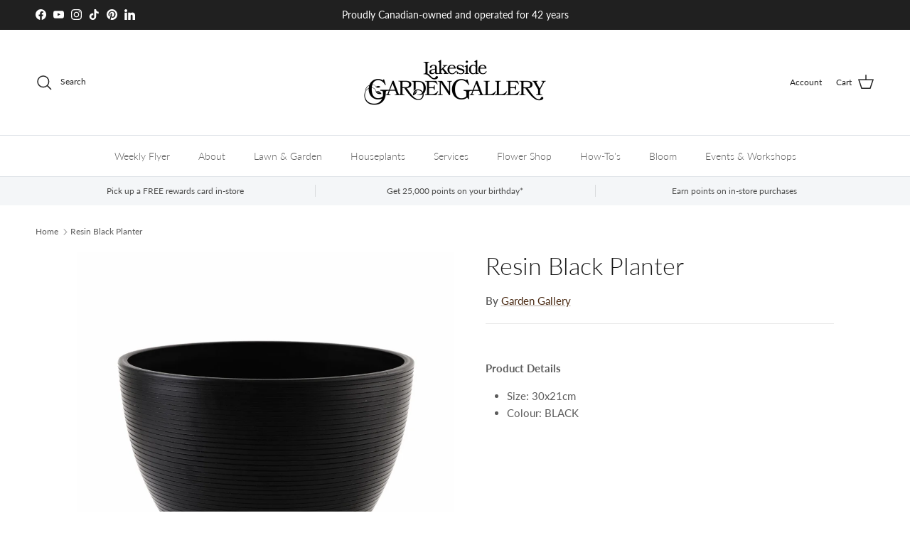

--- FILE ---
content_type: application/javascript
request_url: https://static.2-b.io/se/2022/09/loader.61f6e8.js?shop=lakeside-gg.myshopify.com
body_size: 19484
content:
/******/ (function(modules) { // webpackBootstrap
/******/ 	// The module cache
/******/ 	var installedModules = {};
/******/
/******/ 	// The require function
/******/ 	function __webpack_require__(moduleId) {
/******/
/******/ 		// Check if module is in cache
/******/ 		if(installedModules[moduleId]) {
/******/ 			return installedModules[moduleId].exports;
/******/ 		}
/******/ 		// Create a new module (and put it into the cache)
/******/ 		var module = installedModules[moduleId] = {
/******/ 			i: moduleId,
/******/ 			l: false,
/******/ 			exports: {}
/******/ 		};
/******/
/******/ 		// Execute the module function
/******/ 		modules[moduleId].call(module.exports, module, module.exports, __webpack_require__);
/******/
/******/ 		// Flag the module as loaded
/******/ 		module.l = true;
/******/
/******/ 		// Return the exports of the module
/******/ 		return module.exports;
/******/ 	}
/******/
/******/
/******/ 	// expose the modules object (__webpack_modules__)
/******/ 	__webpack_require__.m = modules;
/******/
/******/ 	// expose the module cache
/******/ 	__webpack_require__.c = installedModules;
/******/
/******/ 	// define getter function for harmony exports
/******/ 	__webpack_require__.d = function(exports, name, getter) {
/******/ 		if(!__webpack_require__.o(exports, name)) {
/******/ 			Object.defineProperty(exports, name, { enumerable: true, get: getter });
/******/ 		}
/******/ 	};
/******/
/******/ 	// define __esModule on exports
/******/ 	__webpack_require__.r = function(exports) {
/******/ 		if(typeof Symbol !== 'undefined' && Symbol.toStringTag) {
/******/ 			Object.defineProperty(exports, Symbol.toStringTag, { value: 'Module' });
/******/ 		}
/******/ 		Object.defineProperty(exports, '__esModule', { value: true });
/******/ 	};
/******/
/******/ 	// create a fake namespace object
/******/ 	// mode & 1: value is a module id, require it
/******/ 	// mode & 2: merge all properties of value into the ns
/******/ 	// mode & 4: return value when already ns object
/******/ 	// mode & 8|1: behave like require
/******/ 	__webpack_require__.t = function(value, mode) {
/******/ 		if(mode & 1) value = __webpack_require__(value);
/******/ 		if(mode & 8) return value;
/******/ 		if((mode & 4) && typeof value === 'object' && value && value.__esModule) return value;
/******/ 		var ns = Object.create(null);
/******/ 		__webpack_require__.r(ns);
/******/ 		Object.defineProperty(ns, 'default', { enumerable: true, value: value });
/******/ 		if(mode & 2 && typeof value != 'string') for(var key in value) __webpack_require__.d(ns, key, function(key) { return value[key]; }.bind(null, key));
/******/ 		return ns;
/******/ 	};
/******/
/******/ 	// getDefaultExport function for compatibility with non-harmony modules
/******/ 	__webpack_require__.n = function(module) {
/******/ 		var getter = module && module.__esModule ?
/******/ 			function getDefault() { return module['default']; } :
/******/ 			function getModuleExports() { return module; };
/******/ 		__webpack_require__.d(getter, 'a', getter);
/******/ 		return getter;
/******/ 	};
/******/
/******/ 	// Object.prototype.hasOwnProperty.call
/******/ 	__webpack_require__.o = function(object, property) { return Object.prototype.hasOwnProperty.call(object, property); };
/******/
/******/ 	// __webpack_public_path__
/******/ 	__webpack_require__.p = "https://static.2-b.io/se/2022/09/";
/******/
/******/
/******/ 	// Load entry module and return exports
/******/ 	return __webpack_require__(__webpack_require__.s = 0);
/******/ })
/************************************************************************/
/******/ ({

/***/ "./node_modules/@babel/runtime/helpers/asyncToGenerator.js":
/*!*****************************************************************!*\
  !*** ./node_modules/@babel/runtime/helpers/asyncToGenerator.js ***!
  \*****************************************************************/
/*! no static exports found */
/***/ (function(module, exports) {

eval("function asyncGeneratorStep(gen, resolve, reject, _next, _throw, key, arg) {\n  try {\n    var info = gen[key](arg);\n    var value = info.value;\n  } catch (error) {\n    reject(error);\n    return;\n  }\n\n  if (info.done) {\n    resolve(value);\n  } else {\n    Promise.resolve(value).then(_next, _throw);\n  }\n}\n\nfunction _asyncToGenerator(fn) {\n  return function () {\n    var self = this,\n        args = arguments;\n    return new Promise(function (resolve, reject) {\n      var gen = fn.apply(self, args);\n\n      function _next(value) {\n        asyncGeneratorStep(gen, resolve, reject, _next, _throw, \"next\", value);\n      }\n\n      function _throw(err) {\n        asyncGeneratorStep(gen, resolve, reject, _next, _throw, \"throw\", err);\n      }\n\n      _next(undefined);\n    });\n  };\n}\n\nmodule.exports = _asyncToGenerator;\n\n//# sourceURL=webpack:///./node_modules/@babel/runtime/helpers/asyncToGenerator.js?");

/***/ }),

/***/ "./node_modules/@babel/runtime/regenerator/index.js":
/*!**********************************************************!*\
  !*** ./node_modules/@babel/runtime/regenerator/index.js ***!
  \**********************************************************/
/*! no static exports found */
/***/ (function(module, exports, __webpack_require__) {

eval("module.exports = __webpack_require__(/*! regenerator-runtime */ \"./node_modules/regenerator-runtime/runtime.js\");\n\n\n//# sourceURL=webpack:///./node_modules/@babel/runtime/regenerator/index.js?");

/***/ }),

/***/ "./node_modules/decode-uri-component/index.js":
/*!****************************************************!*\
  !*** ./node_modules/decode-uri-component/index.js ***!
  \****************************************************/
/*! no static exports found */
/***/ (function(module, exports, __webpack_require__) {

"use strict";
eval("\nvar token = '%[a-f0-9]{2}';\nvar singleMatcher = new RegExp(token, 'gi');\nvar multiMatcher = new RegExp('(' + token + ')+', 'gi');\n\nfunction decodeComponents(components, split) {\n\ttry {\n\t\t// Try to decode the entire string first\n\t\treturn decodeURIComponent(components.join(''));\n\t} catch (err) {\n\t\t// Do nothing\n\t}\n\n\tif (components.length === 1) {\n\t\treturn components;\n\t}\n\n\tsplit = split || 1;\n\n\t// Split the array in 2 parts\n\tvar left = components.slice(0, split);\n\tvar right = components.slice(split);\n\n\treturn Array.prototype.concat.call([], decodeComponents(left), decodeComponents(right));\n}\n\nfunction decode(input) {\n\ttry {\n\t\treturn decodeURIComponent(input);\n\t} catch (err) {\n\t\tvar tokens = input.match(singleMatcher);\n\n\t\tfor (var i = 1; i < tokens.length; i++) {\n\t\t\tinput = decodeComponents(tokens, i).join('');\n\n\t\t\ttokens = input.match(singleMatcher);\n\t\t}\n\n\t\treturn input;\n\t}\n}\n\nfunction customDecodeURIComponent(input) {\n\t// Keep track of all the replacements and prefill the map with the `BOM`\n\tvar replaceMap = {\n\t\t'%FE%FF': '\\uFFFD\\uFFFD',\n\t\t'%FF%FE': '\\uFFFD\\uFFFD'\n\t};\n\n\tvar match = multiMatcher.exec(input);\n\twhile (match) {\n\t\ttry {\n\t\t\t// Decode as big chunks as possible\n\t\t\treplaceMap[match[0]] = decodeURIComponent(match[0]);\n\t\t} catch (err) {\n\t\t\tvar result = decode(match[0]);\n\n\t\t\tif (result !== match[0]) {\n\t\t\t\treplaceMap[match[0]] = result;\n\t\t\t}\n\t\t}\n\n\t\tmatch = multiMatcher.exec(input);\n\t}\n\n\t// Add `%C2` at the end of the map to make sure it does not replace the combinator before everything else\n\treplaceMap['%C2'] = '\\uFFFD';\n\n\tvar entries = Object.keys(replaceMap);\n\n\tfor (var i = 0; i < entries.length; i++) {\n\t\t// Replace all decoded components\n\t\tvar key = entries[i];\n\t\tinput = input.replace(new RegExp(key, 'g'), replaceMap[key]);\n\t}\n\n\treturn input;\n}\n\nmodule.exports = function (encodedURI) {\n\tif (typeof encodedURI !== 'string') {\n\t\tthrow new TypeError('Expected `encodedURI` to be of type `string`, got `' + typeof encodedURI + '`');\n\t}\n\n\ttry {\n\t\tencodedURI = encodedURI.replace(/\\+/g, ' ');\n\n\t\t// Try the built in decoder first\n\t\treturn decodeURIComponent(encodedURI);\n\t} catch (err) {\n\t\t// Fallback to a more advanced decoder\n\t\treturn customDecodeURIComponent(encodedURI);\n\t}\n};\n\n\n//# sourceURL=webpack:///./node_modules/decode-uri-component/index.js?");

/***/ }),

/***/ "./node_modules/node-fetch/browser.js":
/*!********************************************!*\
  !*** ./node_modules/node-fetch/browser.js ***!
  \********************************************/
/*! no static exports found */
/***/ (function(module, exports, __webpack_require__) {

"use strict";
eval("\n\n// ref: https://github.com/tc39/proposal-global\nvar getGlobal = function () {\n\t// the only reliable means to get the global object is\n\t// `Function('return this')()`\n\t// However, this causes CSP violations in Chrome apps.\n\tif (typeof self !== 'undefined') { return self; }\n\tif (typeof window !== 'undefined') { return window; }\n\tif (typeof global !== 'undefined') { return global; }\n\tthrow new Error('unable to locate global object');\n}\n\nvar global = getGlobal();\n\nmodule.exports = exports = global.fetch;\n\n// Needed for TypeScript and Webpack.\nexports.default = global.fetch.bind(global);\n\nexports.Headers = global.Headers;\nexports.Request = global.Request;\nexports.Response = global.Response;\n\n//# sourceURL=webpack:///./node_modules/node-fetch/browser.js?");

/***/ }),

/***/ "./node_modules/query-string/index.js":
/*!********************************************!*\
  !*** ./node_modules/query-string/index.js ***!
  \********************************************/
/*! no static exports found */
/***/ (function(module, exports, __webpack_require__) {

"use strict";
eval("\nconst strictUriEncode = __webpack_require__(/*! strict-uri-encode */ \"./node_modules/strict-uri-encode/index.js\");\nconst decodeComponent = __webpack_require__(/*! decode-uri-component */ \"./node_modules/decode-uri-component/index.js\");\nconst splitOnFirst = __webpack_require__(/*! split-on-first */ \"./node_modules/split-on-first/index.js\");\n\nconst isNullOrUndefined = value => value === null || value === undefined;\n\nfunction encoderForArrayFormat(options) {\n\tswitch (options.arrayFormat) {\n\t\tcase 'index':\n\t\t\treturn key => (result, value) => {\n\t\t\t\tconst index = result.length;\n\n\t\t\t\tif (\n\t\t\t\t\tvalue === undefined ||\n\t\t\t\t\t(options.skipNull && value === null) ||\n\t\t\t\t\t(options.skipEmptyString && value === '')\n\t\t\t\t) {\n\t\t\t\t\treturn result;\n\t\t\t\t}\n\n\t\t\t\tif (value === null) {\n\t\t\t\t\treturn [...result, [encode(key, options), '[', index, ']'].join('')];\n\t\t\t\t}\n\n\t\t\t\treturn [\n\t\t\t\t\t...result,\n\t\t\t\t\t[encode(key, options), '[', encode(index, options), ']=', encode(value, options)].join('')\n\t\t\t\t];\n\t\t\t};\n\n\t\tcase 'bracket':\n\t\t\treturn key => (result, value) => {\n\t\t\t\tif (\n\t\t\t\t\tvalue === undefined ||\n\t\t\t\t\t(options.skipNull && value === null) ||\n\t\t\t\t\t(options.skipEmptyString && value === '')\n\t\t\t\t) {\n\t\t\t\t\treturn result;\n\t\t\t\t}\n\n\t\t\t\tif (value === null) {\n\t\t\t\t\treturn [...result, [encode(key, options), '[]'].join('')];\n\t\t\t\t}\n\n\t\t\t\treturn [...result, [encode(key, options), '[]=', encode(value, options)].join('')];\n\t\t\t};\n\n\t\tcase 'comma':\n\t\tcase 'separator':\n\t\t\treturn key => (result, value) => {\n\t\t\t\tif (value === null || value === undefined || value.length === 0) {\n\t\t\t\t\treturn result;\n\t\t\t\t}\n\n\t\t\t\tif (result.length === 0) {\n\t\t\t\t\treturn [[encode(key, options), '=', encode(value, options)].join('')];\n\t\t\t\t}\n\n\t\t\t\treturn [[result, encode(value, options)].join(options.arrayFormatSeparator)];\n\t\t\t};\n\n\t\tdefault:\n\t\t\treturn key => (result, value) => {\n\t\t\t\tif (\n\t\t\t\t\tvalue === undefined ||\n\t\t\t\t\t(options.skipNull && value === null) ||\n\t\t\t\t\t(options.skipEmptyString && value === '')\n\t\t\t\t) {\n\t\t\t\t\treturn result;\n\t\t\t\t}\n\n\t\t\t\tif (value === null) {\n\t\t\t\t\treturn [...result, encode(key, options)];\n\t\t\t\t}\n\n\t\t\t\treturn [...result, [encode(key, options), '=', encode(value, options)].join('')];\n\t\t\t};\n\t}\n}\n\nfunction parserForArrayFormat(options) {\n\tlet result;\n\n\tswitch (options.arrayFormat) {\n\t\tcase 'index':\n\t\t\treturn (key, value, accumulator) => {\n\t\t\t\tresult = /\\[(\\d*)\\]$/.exec(key);\n\n\t\t\t\tkey = key.replace(/\\[\\d*\\]$/, '');\n\n\t\t\t\tif (!result) {\n\t\t\t\t\taccumulator[key] = value;\n\t\t\t\t\treturn;\n\t\t\t\t}\n\n\t\t\t\tif (accumulator[key] === undefined) {\n\t\t\t\t\taccumulator[key] = {};\n\t\t\t\t}\n\n\t\t\t\taccumulator[key][result[1]] = value;\n\t\t\t};\n\n\t\tcase 'bracket':\n\t\t\treturn (key, value, accumulator) => {\n\t\t\t\tresult = /(\\[\\])$/.exec(key);\n\t\t\t\tkey = key.replace(/\\[\\]$/, '');\n\n\t\t\t\tif (!result) {\n\t\t\t\t\taccumulator[key] = value;\n\t\t\t\t\treturn;\n\t\t\t\t}\n\n\t\t\t\tif (accumulator[key] === undefined) {\n\t\t\t\t\taccumulator[key] = [value];\n\t\t\t\t\treturn;\n\t\t\t\t}\n\n\t\t\t\taccumulator[key] = [].concat(accumulator[key], value);\n\t\t\t};\n\n\t\tcase 'comma':\n\t\tcase 'separator':\n\t\t\treturn (key, value, accumulator) => {\n\t\t\t\tconst isArray = typeof value === 'string' && value.split('').indexOf(options.arrayFormatSeparator) > -1;\n\t\t\t\tconst newValue = isArray ? value.split(options.arrayFormatSeparator).map(item => decode(item, options)) : value === null ? value : decode(value, options);\n\t\t\t\taccumulator[key] = newValue;\n\t\t\t};\n\n\t\tdefault:\n\t\t\treturn (key, value, accumulator) => {\n\t\t\t\tif (accumulator[key] === undefined) {\n\t\t\t\t\taccumulator[key] = value;\n\t\t\t\t\treturn;\n\t\t\t\t}\n\n\t\t\t\taccumulator[key] = [].concat(accumulator[key], value);\n\t\t\t};\n\t}\n}\n\nfunction validateArrayFormatSeparator(value) {\n\tif (typeof value !== 'string' || value.length !== 1) {\n\t\tthrow new TypeError('arrayFormatSeparator must be single character string');\n\t}\n}\n\nfunction encode(value, options) {\n\tif (options.encode) {\n\t\treturn options.strict ? strictUriEncode(value) : encodeURIComponent(value);\n\t}\n\n\treturn value;\n}\n\nfunction decode(value, options) {\n\tif (options.decode) {\n\t\treturn decodeComponent(value);\n\t}\n\n\treturn value;\n}\n\nfunction keysSorter(input) {\n\tif (Array.isArray(input)) {\n\t\treturn input.sort();\n\t}\n\n\tif (typeof input === 'object') {\n\t\treturn keysSorter(Object.keys(input))\n\t\t\t.sort((a, b) => Number(a) - Number(b))\n\t\t\t.map(key => input[key]);\n\t}\n\n\treturn input;\n}\n\nfunction removeHash(input) {\n\tconst hashStart = input.indexOf('#');\n\tif (hashStart !== -1) {\n\t\tinput = input.slice(0, hashStart);\n\t}\n\n\treturn input;\n}\n\nfunction getHash(url) {\n\tlet hash = '';\n\tconst hashStart = url.indexOf('#');\n\tif (hashStart !== -1) {\n\t\thash = url.slice(hashStart);\n\t}\n\n\treturn hash;\n}\n\nfunction extract(input) {\n\tinput = removeHash(input);\n\tconst queryStart = input.indexOf('?');\n\tif (queryStart === -1) {\n\t\treturn '';\n\t}\n\n\treturn input.slice(queryStart + 1);\n}\n\nfunction parseValue(value, options) {\n\tif (options.parseNumbers && !Number.isNaN(Number(value)) && (typeof value === 'string' && value.trim() !== '')) {\n\t\tvalue = Number(value);\n\t} else if (options.parseBooleans && value !== null && (value.toLowerCase() === 'true' || value.toLowerCase() === 'false')) {\n\t\tvalue = value.toLowerCase() === 'true';\n\t}\n\n\treturn value;\n}\n\nfunction parse(input, options) {\n\toptions = Object.assign({\n\t\tdecode: true,\n\t\tsort: true,\n\t\tarrayFormat: 'none',\n\t\tarrayFormatSeparator: ',',\n\t\tparseNumbers: false,\n\t\tparseBooleans: false\n\t}, options);\n\n\tvalidateArrayFormatSeparator(options.arrayFormatSeparator);\n\n\tconst formatter = parserForArrayFormat(options);\n\n\t// Create an object with no prototype\n\tconst ret = Object.create(null);\n\n\tif (typeof input !== 'string') {\n\t\treturn ret;\n\t}\n\n\tinput = input.trim().replace(/^[?#&]/, '');\n\n\tif (!input) {\n\t\treturn ret;\n\t}\n\n\tfor (const param of input.split('&')) {\n\t\tlet [key, value] = splitOnFirst(options.decode ? param.replace(/\\+/g, ' ') : param, '=');\n\n\t\t// Missing `=` should be `null`:\n\t\t// http://w3.org/TR/2012/WD-url-20120524/#collect-url-parameters\n\t\tvalue = value === undefined ? null : ['comma', 'separator'].includes(options.arrayFormat) ? value : decode(value, options);\n\t\tformatter(decode(key, options), value, ret);\n\t}\n\n\tfor (const key of Object.keys(ret)) {\n\t\tconst value = ret[key];\n\t\tif (typeof value === 'object' && value !== null) {\n\t\t\tfor (const k of Object.keys(value)) {\n\t\t\t\tvalue[k] = parseValue(value[k], options);\n\t\t\t}\n\t\t} else {\n\t\t\tret[key] = parseValue(value, options);\n\t\t}\n\t}\n\n\tif (options.sort === false) {\n\t\treturn ret;\n\t}\n\n\treturn (options.sort === true ? Object.keys(ret).sort() : Object.keys(ret).sort(options.sort)).reduce((result, key) => {\n\t\tconst value = ret[key];\n\t\tif (Boolean(value) && typeof value === 'object' && !Array.isArray(value)) {\n\t\t\t// Sort object keys, not values\n\t\t\tresult[key] = keysSorter(value);\n\t\t} else {\n\t\t\tresult[key] = value;\n\t\t}\n\n\t\treturn result;\n\t}, Object.create(null));\n}\n\nexports.extract = extract;\nexports.parse = parse;\n\nexports.stringify = (object, options) => {\n\tif (!object) {\n\t\treturn '';\n\t}\n\n\toptions = Object.assign({\n\t\tencode: true,\n\t\tstrict: true,\n\t\tarrayFormat: 'none',\n\t\tarrayFormatSeparator: ','\n\t}, options);\n\n\tvalidateArrayFormatSeparator(options.arrayFormatSeparator);\n\n\tconst shouldFilter = key => (\n\t\t(options.skipNull && isNullOrUndefined(object[key])) ||\n\t\t(options.skipEmptyString && object[key] === '')\n\t);\n\n\tconst formatter = encoderForArrayFormat(options);\n\n\tconst objectCopy = {};\n\n\tfor (const key of Object.keys(object)) {\n\t\tif (!shouldFilter(key)) {\n\t\t\tobjectCopy[key] = object[key];\n\t\t}\n\t}\n\n\tconst keys = Object.keys(objectCopy);\n\n\tif (options.sort !== false) {\n\t\tkeys.sort(options.sort);\n\t}\n\n\treturn keys.map(key => {\n\t\tconst value = object[key];\n\n\t\tif (value === undefined) {\n\t\t\treturn '';\n\t\t}\n\n\t\tif (value === null) {\n\t\t\treturn encode(key, options);\n\t\t}\n\n\t\tif (Array.isArray(value)) {\n\t\t\treturn value\n\t\t\t\t.reduce(formatter(key), [])\n\t\t\t\t.join('&');\n\t\t}\n\n\t\treturn encode(key, options) + '=' + encode(value, options);\n\t}).filter(x => x.length > 0).join('&');\n};\n\nexports.parseUrl = (input, options) => {\n\toptions = Object.assign({\n\t\tdecode: true\n\t}, options);\n\n\tconst [url, hash] = splitOnFirst(input, '#');\n\n\treturn Object.assign(\n\t\t{\n\t\t\turl: url.split('?')[0] || '',\n\t\t\tquery: parse(extract(input), options)\n\t\t},\n\t\toptions && options.parseFragmentIdentifier && hash ? {fragmentIdentifier: decode(hash, options)} : {}\n\t);\n};\n\nexports.stringifyUrl = (input, options) => {\n\toptions = Object.assign({\n\t\tencode: true,\n\t\tstrict: true\n\t}, options);\n\n\tconst url = removeHash(input.url).split('?')[0] || '';\n\tconst queryFromUrl = exports.extract(input.url);\n\tconst parsedQueryFromUrl = exports.parse(queryFromUrl, {sort: false});\n\n\tconst query = Object.assign(parsedQueryFromUrl, input.query);\n\tlet queryString = exports.stringify(query, options);\n\tif (queryString) {\n\t\tqueryString = `?${queryString}`;\n\t}\n\n\tlet hash = getHash(input.url);\n\tif (input.fragmentIdentifier) {\n\t\thash = `#${encode(input.fragmentIdentifier, options)}`;\n\t}\n\n\treturn `${url}${queryString}${hash}`;\n};\n\n\n//# sourceURL=webpack:///./node_modules/query-string/index.js?");

/***/ }),

/***/ "./node_modules/querystringify/index.js":
/*!**********************************************!*\
  !*** ./node_modules/querystringify/index.js ***!
  \**********************************************/
/*! no static exports found */
/***/ (function(module, exports, __webpack_require__) {

"use strict";
eval("\n\nvar has = Object.prototype.hasOwnProperty\n  , undef;\n\n/**\n * Decode a URI encoded string.\n *\n * @param {String} input The URI encoded string.\n * @returns {String|Null} The decoded string.\n * @api private\n */\nfunction decode(input) {\n  try {\n    return decodeURIComponent(input.replace(/\\+/g, ' '));\n  } catch (e) {\n    return null;\n  }\n}\n\n/**\n * Attempts to encode a given input.\n *\n * @param {String} input The string that needs to be encoded.\n * @returns {String|Null} The encoded string.\n * @api private\n */\nfunction encode(input) {\n  try {\n    return encodeURIComponent(input);\n  } catch (e) {\n    return null;\n  }\n}\n\n/**\n * Simple query string parser.\n *\n * @param {String} query The query string that needs to be parsed.\n * @returns {Object}\n * @api public\n */\nfunction querystring(query) {\n  var parser = /([^=?#&]+)=?([^&]*)/g\n    , result = {}\n    , part;\n\n  while (part = parser.exec(query)) {\n    var key = decode(part[1])\n      , value = decode(part[2]);\n\n    //\n    // Prevent overriding of existing properties. This ensures that build-in\n    // methods like `toString` or __proto__ are not overriden by malicious\n    // querystrings.\n    //\n    // In the case if failed decoding, we want to omit the key/value pairs\n    // from the result.\n    //\n    if (key === null || value === null || key in result) continue;\n    result[key] = value;\n  }\n\n  return result;\n}\n\n/**\n * Transform a query string to an object.\n *\n * @param {Object} obj Object that should be transformed.\n * @param {String} prefix Optional prefix.\n * @returns {String}\n * @api public\n */\nfunction querystringify(obj, prefix) {\n  prefix = prefix || '';\n\n  var pairs = []\n    , value\n    , key;\n\n  //\n  // Optionally prefix with a '?' if needed\n  //\n  if ('string' !== typeof prefix) prefix = '?';\n\n  for (key in obj) {\n    if (has.call(obj, key)) {\n      value = obj[key];\n\n      //\n      // Edge cases where we actually want to encode the value to an empty\n      // string instead of the stringified value.\n      //\n      if (!value && (value === null || value === undef || isNaN(value))) {\n        value = '';\n      }\n\n      key = encode(key);\n      value = encode(value);\n\n      //\n      // If we failed to encode the strings, we should bail out as we don't\n      // want to add invalid strings to the query.\n      //\n      if (key === null || value === null) continue;\n      pairs.push(key +'='+ value);\n    }\n  }\n\n  return pairs.length ? prefix + pairs.join('&') : '';\n}\n\n//\n// Expose the module.\n//\nexports.stringify = querystringify;\nexports.parse = querystring;\n\n\n//# sourceURL=webpack:///./node_modules/querystringify/index.js?");

/***/ }),

/***/ "./node_modules/regenerator-runtime/runtime.js":
/*!*****************************************************!*\
  !*** ./node_modules/regenerator-runtime/runtime.js ***!
  \*****************************************************/
/*! no static exports found */
/***/ (function(module, exports, __webpack_require__) {

eval("/**\n * Copyright (c) 2014-present, Facebook, Inc.\n *\n * This source code is licensed under the MIT license found in the\n * LICENSE file in the root directory of this source tree.\n */\n\nvar runtime = (function (exports) {\n  \"use strict\";\n\n  var Op = Object.prototype;\n  var hasOwn = Op.hasOwnProperty;\n  var undefined; // More compressible than void 0.\n  var $Symbol = typeof Symbol === \"function\" ? Symbol : {};\n  var iteratorSymbol = $Symbol.iterator || \"@@iterator\";\n  var asyncIteratorSymbol = $Symbol.asyncIterator || \"@@asyncIterator\";\n  var toStringTagSymbol = $Symbol.toStringTag || \"@@toStringTag\";\n\n  function define(obj, key, value) {\n    Object.defineProperty(obj, key, {\n      value: value,\n      enumerable: true,\n      configurable: true,\n      writable: true\n    });\n    return obj[key];\n  }\n  try {\n    // IE 8 has a broken Object.defineProperty that only works on DOM objects.\n    define({}, \"\");\n  } catch (err) {\n    define = function(obj, key, value) {\n      return obj[key] = value;\n    };\n  }\n\n  function wrap(innerFn, outerFn, self, tryLocsList) {\n    // If outerFn provided and outerFn.prototype is a Generator, then outerFn.prototype instanceof Generator.\n    var protoGenerator = outerFn && outerFn.prototype instanceof Generator ? outerFn : Generator;\n    var generator = Object.create(protoGenerator.prototype);\n    var context = new Context(tryLocsList || []);\n\n    // The ._invoke method unifies the implementations of the .next,\n    // .throw, and .return methods.\n    generator._invoke = makeInvokeMethod(innerFn, self, context);\n\n    return generator;\n  }\n  exports.wrap = wrap;\n\n  // Try/catch helper to minimize deoptimizations. Returns a completion\n  // record like context.tryEntries[i].completion. This interface could\n  // have been (and was previously) designed to take a closure to be\n  // invoked without arguments, but in all the cases we care about we\n  // already have an existing method we want to call, so there's no need\n  // to create a new function object. We can even get away with assuming\n  // the method takes exactly one argument, since that happens to be true\n  // in every case, so we don't have to touch the arguments object. The\n  // only additional allocation required is the completion record, which\n  // has a stable shape and so hopefully should be cheap to allocate.\n  function tryCatch(fn, obj, arg) {\n    try {\n      return { type: \"normal\", arg: fn.call(obj, arg) };\n    } catch (err) {\n      return { type: \"throw\", arg: err };\n    }\n  }\n\n  var GenStateSuspendedStart = \"suspendedStart\";\n  var GenStateSuspendedYield = \"suspendedYield\";\n  var GenStateExecuting = \"executing\";\n  var GenStateCompleted = \"completed\";\n\n  // Returning this object from the innerFn has the same effect as\n  // breaking out of the dispatch switch statement.\n  var ContinueSentinel = {};\n\n  // Dummy constructor functions that we use as the .constructor and\n  // .constructor.prototype properties for functions that return Generator\n  // objects. For full spec compliance, you may wish to configure your\n  // minifier not to mangle the names of these two functions.\n  function Generator() {}\n  function GeneratorFunction() {}\n  function GeneratorFunctionPrototype() {}\n\n  // This is a polyfill for %IteratorPrototype% for environments that\n  // don't natively support it.\n  var IteratorPrototype = {};\n  IteratorPrototype[iteratorSymbol] = function () {\n    return this;\n  };\n\n  var getProto = Object.getPrototypeOf;\n  var NativeIteratorPrototype = getProto && getProto(getProto(values([])));\n  if (NativeIteratorPrototype &&\n      NativeIteratorPrototype !== Op &&\n      hasOwn.call(NativeIteratorPrototype, iteratorSymbol)) {\n    // This environment has a native %IteratorPrototype%; use it instead\n    // of the polyfill.\n    IteratorPrototype = NativeIteratorPrototype;\n  }\n\n  var Gp = GeneratorFunctionPrototype.prototype =\n    Generator.prototype = Object.create(IteratorPrototype);\n  GeneratorFunction.prototype = Gp.constructor = GeneratorFunctionPrototype;\n  GeneratorFunctionPrototype.constructor = GeneratorFunction;\n  GeneratorFunction.displayName = define(\n    GeneratorFunctionPrototype,\n    toStringTagSymbol,\n    \"GeneratorFunction\"\n  );\n\n  // Helper for defining the .next, .throw, and .return methods of the\n  // Iterator interface in terms of a single ._invoke method.\n  function defineIteratorMethods(prototype) {\n    [\"next\", \"throw\", \"return\"].forEach(function(method) {\n      define(prototype, method, function(arg) {\n        return this._invoke(method, arg);\n      });\n    });\n  }\n\n  exports.isGeneratorFunction = function(genFun) {\n    var ctor = typeof genFun === \"function\" && genFun.constructor;\n    return ctor\n      ? ctor === GeneratorFunction ||\n        // For the native GeneratorFunction constructor, the best we can\n        // do is to check its .name property.\n        (ctor.displayName || ctor.name) === \"GeneratorFunction\"\n      : false;\n  };\n\n  exports.mark = function(genFun) {\n    if (Object.setPrototypeOf) {\n      Object.setPrototypeOf(genFun, GeneratorFunctionPrototype);\n    } else {\n      genFun.__proto__ = GeneratorFunctionPrototype;\n      define(genFun, toStringTagSymbol, \"GeneratorFunction\");\n    }\n    genFun.prototype = Object.create(Gp);\n    return genFun;\n  };\n\n  // Within the body of any async function, `await x` is transformed to\n  // `yield regeneratorRuntime.awrap(x)`, so that the runtime can test\n  // `hasOwn.call(value, \"__await\")` to determine if the yielded value is\n  // meant to be awaited.\n  exports.awrap = function(arg) {\n    return { __await: arg };\n  };\n\n  function AsyncIterator(generator, PromiseImpl) {\n    function invoke(method, arg, resolve, reject) {\n      var record = tryCatch(generator[method], generator, arg);\n      if (record.type === \"throw\") {\n        reject(record.arg);\n      } else {\n        var result = record.arg;\n        var value = result.value;\n        if (value &&\n            typeof value === \"object\" &&\n            hasOwn.call(value, \"__await\")) {\n          return PromiseImpl.resolve(value.__await).then(function(value) {\n            invoke(\"next\", value, resolve, reject);\n          }, function(err) {\n            invoke(\"throw\", err, resolve, reject);\n          });\n        }\n\n        return PromiseImpl.resolve(value).then(function(unwrapped) {\n          // When a yielded Promise is resolved, its final value becomes\n          // the .value of the Promise<{value,done}> result for the\n          // current iteration.\n          result.value = unwrapped;\n          resolve(result);\n        }, function(error) {\n          // If a rejected Promise was yielded, throw the rejection back\n          // into the async generator function so it can be handled there.\n          return invoke(\"throw\", error, resolve, reject);\n        });\n      }\n    }\n\n    var previousPromise;\n\n    function enqueue(method, arg) {\n      function callInvokeWithMethodAndArg() {\n        return new PromiseImpl(function(resolve, reject) {\n          invoke(method, arg, resolve, reject);\n        });\n      }\n\n      return previousPromise =\n        // If enqueue has been called before, then we want to wait until\n        // all previous Promises have been resolved before calling invoke,\n        // so that results are always delivered in the correct order. If\n        // enqueue has not been called before, then it is important to\n        // call invoke immediately, without waiting on a callback to fire,\n        // so that the async generator function has the opportunity to do\n        // any necessary setup in a predictable way. This predictability\n        // is why the Promise constructor synchronously invokes its\n        // executor callback, and why async functions synchronously\n        // execute code before the first await. Since we implement simple\n        // async functions in terms of async generators, it is especially\n        // important to get this right, even though it requires care.\n        previousPromise ? previousPromise.then(\n          callInvokeWithMethodAndArg,\n          // Avoid propagating failures to Promises returned by later\n          // invocations of the iterator.\n          callInvokeWithMethodAndArg\n        ) : callInvokeWithMethodAndArg();\n    }\n\n    // Define the unified helper method that is used to implement .next,\n    // .throw, and .return (see defineIteratorMethods).\n    this._invoke = enqueue;\n  }\n\n  defineIteratorMethods(AsyncIterator.prototype);\n  AsyncIterator.prototype[asyncIteratorSymbol] = function () {\n    return this;\n  };\n  exports.AsyncIterator = AsyncIterator;\n\n  // Note that simple async functions are implemented on top of\n  // AsyncIterator objects; they just return a Promise for the value of\n  // the final result produced by the iterator.\n  exports.async = function(innerFn, outerFn, self, tryLocsList, PromiseImpl) {\n    if (PromiseImpl === void 0) PromiseImpl = Promise;\n\n    var iter = new AsyncIterator(\n      wrap(innerFn, outerFn, self, tryLocsList),\n      PromiseImpl\n    );\n\n    return exports.isGeneratorFunction(outerFn)\n      ? iter // If outerFn is a generator, return the full iterator.\n      : iter.next().then(function(result) {\n          return result.done ? result.value : iter.next();\n        });\n  };\n\n  function makeInvokeMethod(innerFn, self, context) {\n    var state = GenStateSuspendedStart;\n\n    return function invoke(method, arg) {\n      if (state === GenStateExecuting) {\n        throw new Error(\"Generator is already running\");\n      }\n\n      if (state === GenStateCompleted) {\n        if (method === \"throw\") {\n          throw arg;\n        }\n\n        // Be forgiving, per 25.3.3.3.3 of the spec:\n        // https://people.mozilla.org/~jorendorff/es6-draft.html#sec-generatorresume\n        return doneResult();\n      }\n\n      context.method = method;\n      context.arg = arg;\n\n      while (true) {\n        var delegate = context.delegate;\n        if (delegate) {\n          var delegateResult = maybeInvokeDelegate(delegate, context);\n          if (delegateResult) {\n            if (delegateResult === ContinueSentinel) continue;\n            return delegateResult;\n          }\n        }\n\n        if (context.method === \"next\") {\n          // Setting context._sent for legacy support of Babel's\n          // function.sent implementation.\n          context.sent = context._sent = context.arg;\n\n        } else if (context.method === \"throw\") {\n          if (state === GenStateSuspendedStart) {\n            state = GenStateCompleted;\n            throw context.arg;\n          }\n\n          context.dispatchException(context.arg);\n\n        } else if (context.method === \"return\") {\n          context.abrupt(\"return\", context.arg);\n        }\n\n        state = GenStateExecuting;\n\n        var record = tryCatch(innerFn, self, context);\n        if (record.type === \"normal\") {\n          // If an exception is thrown from innerFn, we leave state ===\n          // GenStateExecuting and loop back for another invocation.\n          state = context.done\n            ? GenStateCompleted\n            : GenStateSuspendedYield;\n\n          if (record.arg === ContinueSentinel) {\n            continue;\n          }\n\n          return {\n            value: record.arg,\n            done: context.done\n          };\n\n        } else if (record.type === \"throw\") {\n          state = GenStateCompleted;\n          // Dispatch the exception by looping back around to the\n          // context.dispatchException(context.arg) call above.\n          context.method = \"throw\";\n          context.arg = record.arg;\n        }\n      }\n    };\n  }\n\n  // Call delegate.iterator[context.method](context.arg) and handle the\n  // result, either by returning a { value, done } result from the\n  // delegate iterator, or by modifying context.method and context.arg,\n  // setting context.delegate to null, and returning the ContinueSentinel.\n  function maybeInvokeDelegate(delegate, context) {\n    var method = delegate.iterator[context.method];\n    if (method === undefined) {\n      // A .throw or .return when the delegate iterator has no .throw\n      // method always terminates the yield* loop.\n      context.delegate = null;\n\n      if (context.method === \"throw\") {\n        // Note: [\"return\"] must be used for ES3 parsing compatibility.\n        if (delegate.iterator[\"return\"]) {\n          // If the delegate iterator has a return method, give it a\n          // chance to clean up.\n          context.method = \"return\";\n          context.arg = undefined;\n          maybeInvokeDelegate(delegate, context);\n\n          if (context.method === \"throw\") {\n            // If maybeInvokeDelegate(context) changed context.method from\n            // \"return\" to \"throw\", let that override the TypeError below.\n            return ContinueSentinel;\n          }\n        }\n\n        context.method = \"throw\";\n        context.arg = new TypeError(\n          \"The iterator does not provide a 'throw' method\");\n      }\n\n      return ContinueSentinel;\n    }\n\n    var record = tryCatch(method, delegate.iterator, context.arg);\n\n    if (record.type === \"throw\") {\n      context.method = \"throw\";\n      context.arg = record.arg;\n      context.delegate = null;\n      return ContinueSentinel;\n    }\n\n    var info = record.arg;\n\n    if (! info) {\n      context.method = \"throw\";\n      context.arg = new TypeError(\"iterator result is not an object\");\n      context.delegate = null;\n      return ContinueSentinel;\n    }\n\n    if (info.done) {\n      // Assign the result of the finished delegate to the temporary\n      // variable specified by delegate.resultName (see delegateYield).\n      context[delegate.resultName] = info.value;\n\n      // Resume execution at the desired location (see delegateYield).\n      context.next = delegate.nextLoc;\n\n      // If context.method was \"throw\" but the delegate handled the\n      // exception, let the outer generator proceed normally. If\n      // context.method was \"next\", forget context.arg since it has been\n      // \"consumed\" by the delegate iterator. If context.method was\n      // \"return\", allow the original .return call to continue in the\n      // outer generator.\n      if (context.method !== \"return\") {\n        context.method = \"next\";\n        context.arg = undefined;\n      }\n\n    } else {\n      // Re-yield the result returned by the delegate method.\n      return info;\n    }\n\n    // The delegate iterator is finished, so forget it and continue with\n    // the outer generator.\n    context.delegate = null;\n    return ContinueSentinel;\n  }\n\n  // Define Generator.prototype.{next,throw,return} in terms of the\n  // unified ._invoke helper method.\n  defineIteratorMethods(Gp);\n\n  define(Gp, toStringTagSymbol, \"Generator\");\n\n  // A Generator should always return itself as the iterator object when the\n  // @@iterator function is called on it. Some browsers' implementations of the\n  // iterator prototype chain incorrectly implement this, causing the Generator\n  // object to not be returned from this call. This ensures that doesn't happen.\n  // See https://github.com/facebook/regenerator/issues/274 for more details.\n  Gp[iteratorSymbol] = function() {\n    return this;\n  };\n\n  Gp.toString = function() {\n    return \"[object Generator]\";\n  };\n\n  function pushTryEntry(locs) {\n    var entry = { tryLoc: locs[0] };\n\n    if (1 in locs) {\n      entry.catchLoc = locs[1];\n    }\n\n    if (2 in locs) {\n      entry.finallyLoc = locs[2];\n      entry.afterLoc = locs[3];\n    }\n\n    this.tryEntries.push(entry);\n  }\n\n  function resetTryEntry(entry) {\n    var record = entry.completion || {};\n    record.type = \"normal\";\n    delete record.arg;\n    entry.completion = record;\n  }\n\n  function Context(tryLocsList) {\n    // The root entry object (effectively a try statement without a catch\n    // or a finally block) gives us a place to store values thrown from\n    // locations where there is no enclosing try statement.\n    this.tryEntries = [{ tryLoc: \"root\" }];\n    tryLocsList.forEach(pushTryEntry, this);\n    this.reset(true);\n  }\n\n  exports.keys = function(object) {\n    var keys = [];\n    for (var key in object) {\n      keys.push(key);\n    }\n    keys.reverse();\n\n    // Rather than returning an object with a next method, we keep\n    // things simple and return the next function itself.\n    return function next() {\n      while (keys.length) {\n        var key = keys.pop();\n        if (key in object) {\n          next.value = key;\n          next.done = false;\n          return next;\n        }\n      }\n\n      // To avoid creating an additional object, we just hang the .value\n      // and .done properties off the next function object itself. This\n      // also ensures that the minifier will not anonymize the function.\n      next.done = true;\n      return next;\n    };\n  };\n\n  function values(iterable) {\n    if (iterable) {\n      var iteratorMethod = iterable[iteratorSymbol];\n      if (iteratorMethod) {\n        return iteratorMethod.call(iterable);\n      }\n\n      if (typeof iterable.next === \"function\") {\n        return iterable;\n      }\n\n      if (!isNaN(iterable.length)) {\n        var i = -1, next = function next() {\n          while (++i < iterable.length) {\n            if (hasOwn.call(iterable, i)) {\n              next.value = iterable[i];\n              next.done = false;\n              return next;\n            }\n          }\n\n          next.value = undefined;\n          next.done = true;\n\n          return next;\n        };\n\n        return next.next = next;\n      }\n    }\n\n    // Return an iterator with no values.\n    return { next: doneResult };\n  }\n  exports.values = values;\n\n  function doneResult() {\n    return { value: undefined, done: true };\n  }\n\n  Context.prototype = {\n    constructor: Context,\n\n    reset: function(skipTempReset) {\n      this.prev = 0;\n      this.next = 0;\n      // Resetting context._sent for legacy support of Babel's\n      // function.sent implementation.\n      this.sent = this._sent = undefined;\n      this.done = false;\n      this.delegate = null;\n\n      this.method = \"next\";\n      this.arg = undefined;\n\n      this.tryEntries.forEach(resetTryEntry);\n\n      if (!skipTempReset) {\n        for (var name in this) {\n          // Not sure about the optimal order of these conditions:\n          if (name.charAt(0) === \"t\" &&\n              hasOwn.call(this, name) &&\n              !isNaN(+name.slice(1))) {\n            this[name] = undefined;\n          }\n        }\n      }\n    },\n\n    stop: function() {\n      this.done = true;\n\n      var rootEntry = this.tryEntries[0];\n      var rootRecord = rootEntry.completion;\n      if (rootRecord.type === \"throw\") {\n        throw rootRecord.arg;\n      }\n\n      return this.rval;\n    },\n\n    dispatchException: function(exception) {\n      if (this.done) {\n        throw exception;\n      }\n\n      var context = this;\n      function handle(loc, caught) {\n        record.type = \"throw\";\n        record.arg = exception;\n        context.next = loc;\n\n        if (caught) {\n          // If the dispatched exception was caught by a catch block,\n          // then let that catch block handle the exception normally.\n          context.method = \"next\";\n          context.arg = undefined;\n        }\n\n        return !! caught;\n      }\n\n      for (var i = this.tryEntries.length - 1; i >= 0; --i) {\n        var entry = this.tryEntries[i];\n        var record = entry.completion;\n\n        if (entry.tryLoc === \"root\") {\n          // Exception thrown outside of any try block that could handle\n          // it, so set the completion value of the entire function to\n          // throw the exception.\n          return handle(\"end\");\n        }\n\n        if (entry.tryLoc <= this.prev) {\n          var hasCatch = hasOwn.call(entry, \"catchLoc\");\n          var hasFinally = hasOwn.call(entry, \"finallyLoc\");\n\n          if (hasCatch && hasFinally) {\n            if (this.prev < entry.catchLoc) {\n              return handle(entry.catchLoc, true);\n            } else if (this.prev < entry.finallyLoc) {\n              return handle(entry.finallyLoc);\n            }\n\n          } else if (hasCatch) {\n            if (this.prev < entry.catchLoc) {\n              return handle(entry.catchLoc, true);\n            }\n\n          } else if (hasFinally) {\n            if (this.prev < entry.finallyLoc) {\n              return handle(entry.finallyLoc);\n            }\n\n          } else {\n            throw new Error(\"try statement without catch or finally\");\n          }\n        }\n      }\n    },\n\n    abrupt: function(type, arg) {\n      for (var i = this.tryEntries.length - 1; i >= 0; --i) {\n        var entry = this.tryEntries[i];\n        if (entry.tryLoc <= this.prev &&\n            hasOwn.call(entry, \"finallyLoc\") &&\n            this.prev < entry.finallyLoc) {\n          var finallyEntry = entry;\n          break;\n        }\n      }\n\n      if (finallyEntry &&\n          (type === \"break\" ||\n           type === \"continue\") &&\n          finallyEntry.tryLoc <= arg &&\n          arg <= finallyEntry.finallyLoc) {\n        // Ignore the finally entry if control is not jumping to a\n        // location outside the try/catch block.\n        finallyEntry = null;\n      }\n\n      var record = finallyEntry ? finallyEntry.completion : {};\n      record.type = type;\n      record.arg = arg;\n\n      if (finallyEntry) {\n        this.method = \"next\";\n        this.next = finallyEntry.finallyLoc;\n        return ContinueSentinel;\n      }\n\n      return this.complete(record);\n    },\n\n    complete: function(record, afterLoc) {\n      if (record.type === \"throw\") {\n        throw record.arg;\n      }\n\n      if (record.type === \"break\" ||\n          record.type === \"continue\") {\n        this.next = record.arg;\n      } else if (record.type === \"return\") {\n        this.rval = this.arg = record.arg;\n        this.method = \"return\";\n        this.next = \"end\";\n      } else if (record.type === \"normal\" && afterLoc) {\n        this.next = afterLoc;\n      }\n\n      return ContinueSentinel;\n    },\n\n    finish: function(finallyLoc) {\n      for (var i = this.tryEntries.length - 1; i >= 0; --i) {\n        var entry = this.tryEntries[i];\n        if (entry.finallyLoc === finallyLoc) {\n          this.complete(entry.completion, entry.afterLoc);\n          resetTryEntry(entry);\n          return ContinueSentinel;\n        }\n      }\n    },\n\n    \"catch\": function(tryLoc) {\n      for (var i = this.tryEntries.length - 1; i >= 0; --i) {\n        var entry = this.tryEntries[i];\n        if (entry.tryLoc === tryLoc) {\n          var record = entry.completion;\n          if (record.type === \"throw\") {\n            var thrown = record.arg;\n            resetTryEntry(entry);\n          }\n          return thrown;\n        }\n      }\n\n      // The context.catch method must only be called with a location\n      // argument that corresponds to a known catch block.\n      throw new Error(\"illegal catch attempt\");\n    },\n\n    delegateYield: function(iterable, resultName, nextLoc) {\n      this.delegate = {\n        iterator: values(iterable),\n        resultName: resultName,\n        nextLoc: nextLoc\n      };\n\n      if (this.method === \"next\") {\n        // Deliberately forget the last sent value so that we don't\n        // accidentally pass it on to the delegate.\n        this.arg = undefined;\n      }\n\n      return ContinueSentinel;\n    }\n  };\n\n  // Regardless of whether this script is executing as a CommonJS module\n  // or not, return the runtime object so that we can declare the variable\n  // regeneratorRuntime in the outer scope, which allows this module to be\n  // injected easily by `bin/regenerator --include-runtime script.js`.\n  return exports;\n\n}(\n  // If this script is executing as a CommonJS module, use module.exports\n  // as the regeneratorRuntime namespace. Otherwise create a new empty\n  // object. Either way, the resulting object will be used to initialize\n  // the regeneratorRuntime variable at the top of this file.\n   true ? module.exports : undefined\n));\n\ntry {\n  regeneratorRuntime = runtime;\n} catch (accidentalStrictMode) {\n  // This module should not be running in strict mode, so the above\n  // assignment should always work unless something is misconfigured. Just\n  // in case runtime.js accidentally runs in strict mode, we can escape\n  // strict mode using a global Function call. This could conceivably fail\n  // if a Content Security Policy forbids using Function, but in that case\n  // the proper solution is to fix the accidental strict mode problem. If\n  // you've misconfigured your bundler to force strict mode and applied a\n  // CSP to forbid Function, and you're not willing to fix either of those\n  // problems, please detail your unique predicament in a GitHub issue.\n  Function(\"r\", \"regeneratorRuntime = r\")(runtime);\n}\n\n\n//# sourceURL=webpack:///./node_modules/regenerator-runtime/runtime.js?");

/***/ }),

/***/ "./node_modules/requires-port/index.js":
/*!*********************************************!*\
  !*** ./node_modules/requires-port/index.js ***!
  \*********************************************/
/*! no static exports found */
/***/ (function(module, exports, __webpack_require__) {

"use strict";
eval("\n\n/**\n * Check if we're required to add a port number.\n *\n * @see https://url.spec.whatwg.org/#default-port\n * @param {Number|String} port Port number we need to check\n * @param {String} protocol Protocol we need to check against.\n * @returns {Boolean} Is it a default port for the given protocol\n * @api private\n */\nmodule.exports = function required(port, protocol) {\n  protocol = protocol.split(':')[0];\n  port = +port;\n\n  if (!port) return false;\n\n  switch (protocol) {\n    case 'http':\n    case 'ws':\n    return port !== 80;\n\n    case 'https':\n    case 'wss':\n    return port !== 443;\n\n    case 'ftp':\n    return port !== 21;\n\n    case 'gopher':\n    return port !== 70;\n\n    case 'file':\n    return false;\n  }\n\n  return port !== 0;\n};\n\n\n//# sourceURL=webpack:///./node_modules/requires-port/index.js?");

/***/ }),

/***/ "./node_modules/split-on-first/index.js":
/*!**********************************************!*\
  !*** ./node_modules/split-on-first/index.js ***!
  \**********************************************/
/*! no static exports found */
/***/ (function(module, exports, __webpack_require__) {

"use strict";
eval("\n\nmodule.exports = (string, separator) => {\n\tif (!(typeof string === 'string' && typeof separator === 'string')) {\n\t\tthrow new TypeError('Expected the arguments to be of type `string`');\n\t}\n\n\tif (separator === '') {\n\t\treturn [string];\n\t}\n\n\tconst separatorIndex = string.indexOf(separator);\n\n\tif (separatorIndex === -1) {\n\t\treturn [string];\n\t}\n\n\treturn [\n\t\tstring.slice(0, separatorIndex),\n\t\tstring.slice(separatorIndex + separator.length)\n\t];\n};\n\n\n//# sourceURL=webpack:///./node_modules/split-on-first/index.js?");

/***/ }),

/***/ "./node_modules/strict-uri-encode/index.js":
/*!*************************************************!*\
  !*** ./node_modules/strict-uri-encode/index.js ***!
  \*************************************************/
/*! no static exports found */
/***/ (function(module, exports, __webpack_require__) {

"use strict";
eval("\nmodule.exports = str => encodeURIComponent(str).replace(/[!'()*]/g, x => `%${x.charCodeAt(0).toString(16).toUpperCase()}`);\n\n\n//# sourceURL=webpack:///./node_modules/strict-uri-encode/index.js?");

/***/ }),

/***/ "./node_modules/url-parse/index.js":
/*!*****************************************!*\
  !*** ./node_modules/url-parse/index.js ***!
  \*****************************************/
/*! no static exports found */
/***/ (function(module, exports, __webpack_require__) {

"use strict";
eval("/* WEBPACK VAR INJECTION */(function(global) {\n\nvar required = __webpack_require__(/*! requires-port */ \"./node_modules/requires-port/index.js\")\n  , qs = __webpack_require__(/*! querystringify */ \"./node_modules/querystringify/index.js\")\n  , slashes = /^[A-Za-z][A-Za-z0-9+-.]*:\\/\\//\n  , protocolre = /^([a-z][a-z0-9.+-]*:)?(\\/\\/)?([\\S\\s]*)/i\n  , whitespace = '[\\\\x09\\\\x0A\\\\x0B\\\\x0C\\\\x0D\\\\x20\\\\xA0\\\\u1680\\\\u180E\\\\u2000\\\\u2001\\\\u2002\\\\u2003\\\\u2004\\\\u2005\\\\u2006\\\\u2007\\\\u2008\\\\u2009\\\\u200A\\\\u202F\\\\u205F\\\\u3000\\\\u2028\\\\u2029\\\\uFEFF]'\n  , left = new RegExp('^'+ whitespace +'+');\n\n/**\n * Trim a given string.\n *\n * @param {String} str String to trim.\n * @public\n */\nfunction trimLeft(str) {\n  return (str ? str : '').toString().replace(left, '');\n}\n\n/**\n * These are the parse rules for the URL parser, it informs the parser\n * about:\n *\n * 0. The char it Needs to parse, if it's a string it should be done using\n *    indexOf, RegExp using exec and NaN means set as current value.\n * 1. The property we should set when parsing this value.\n * 2. Indication if it's backwards or forward parsing, when set as number it's\n *    the value of extra chars that should be split off.\n * 3. Inherit from location if non existing in the parser.\n * 4. `toLowerCase` the resulting value.\n */\nvar rules = [\n  ['#', 'hash'],                        // Extract from the back.\n  ['?', 'query'],                       // Extract from the back.\n  function sanitize(address) {          // Sanitize what is left of the address\n    return address.replace('\\\\', '/');\n  },\n  ['/', 'pathname'],                    // Extract from the back.\n  ['@', 'auth', 1],                     // Extract from the front.\n  [NaN, 'host', undefined, 1, 1],       // Set left over value.\n  [/:(\\d+)$/, 'port', undefined, 1],    // RegExp the back.\n  [NaN, 'hostname', undefined, 1, 1]    // Set left over.\n];\n\n/**\n * These properties should not be copied or inherited from. This is only needed\n * for all non blob URL's as a blob URL does not include a hash, only the\n * origin.\n *\n * @type {Object}\n * @private\n */\nvar ignore = { hash: 1, query: 1 };\n\n/**\n * The location object differs when your code is loaded through a normal page,\n * Worker or through a worker using a blob. And with the blobble begins the\n * trouble as the location object will contain the URL of the blob, not the\n * location of the page where our code is loaded in. The actual origin is\n * encoded in the `pathname` so we can thankfully generate a good \"default\"\n * location from it so we can generate proper relative URL's again.\n *\n * @param {Object|String} loc Optional default location object.\n * @returns {Object} lolcation object.\n * @public\n */\nfunction lolcation(loc) {\n  var globalVar;\n\n  if (typeof window !== 'undefined') globalVar = window;\n  else if (typeof global !== 'undefined') globalVar = global;\n  else if (typeof self !== 'undefined') globalVar = self;\n  else globalVar = {};\n\n  var location = globalVar.location || {};\n  loc = loc || location;\n\n  var finaldestination = {}\n    , type = typeof loc\n    , key;\n\n  if ('blob:' === loc.protocol) {\n    finaldestination = new Url(unescape(loc.pathname), {});\n  } else if ('string' === type) {\n    finaldestination = new Url(loc, {});\n    for (key in ignore) delete finaldestination[key];\n  } else if ('object' === type) {\n    for (key in loc) {\n      if (key in ignore) continue;\n      finaldestination[key] = loc[key];\n    }\n\n    if (finaldestination.slashes === undefined) {\n      finaldestination.slashes = slashes.test(loc.href);\n    }\n  }\n\n  return finaldestination;\n}\n\n/**\n * @typedef ProtocolExtract\n * @type Object\n * @property {String} protocol Protocol matched in the URL, in lowercase.\n * @property {Boolean} slashes `true` if protocol is followed by \"//\", else `false`.\n * @property {String} rest Rest of the URL that is not part of the protocol.\n */\n\n/**\n * Extract protocol information from a URL with/without double slash (\"//\").\n *\n * @param {String} address URL we want to extract from.\n * @return {ProtocolExtract} Extracted information.\n * @private\n */\nfunction extractProtocol(address) {\n  address = trimLeft(address);\n  var match = protocolre.exec(address);\n\n  return {\n    protocol: match[1] ? match[1].toLowerCase() : '',\n    slashes: !!match[2],\n    rest: match[3]\n  };\n}\n\n/**\n * Resolve a relative URL pathname against a base URL pathname.\n *\n * @param {String} relative Pathname of the relative URL.\n * @param {String} base Pathname of the base URL.\n * @return {String} Resolved pathname.\n * @private\n */\nfunction resolve(relative, base) {\n  if (relative === '') return base;\n\n  var path = (base || '/').split('/').slice(0, -1).concat(relative.split('/'))\n    , i = path.length\n    , last = path[i - 1]\n    , unshift = false\n    , up = 0;\n\n  while (i--) {\n    if (path[i] === '.') {\n      path.splice(i, 1);\n    } else if (path[i] === '..') {\n      path.splice(i, 1);\n      up++;\n    } else if (up) {\n      if (i === 0) unshift = true;\n      path.splice(i, 1);\n      up--;\n    }\n  }\n\n  if (unshift) path.unshift('');\n  if (last === '.' || last === '..') path.push('');\n\n  return path.join('/');\n}\n\n/**\n * The actual URL instance. Instead of returning an object we've opted-in to\n * create an actual constructor as it's much more memory efficient and\n * faster and it pleases my OCD.\n *\n * It is worth noting that we should not use `URL` as class name to prevent\n * clashes with the global URL instance that got introduced in browsers.\n *\n * @constructor\n * @param {String} address URL we want to parse.\n * @param {Object|String} [location] Location defaults for relative paths.\n * @param {Boolean|Function} [parser] Parser for the query string.\n * @private\n */\nfunction Url(address, location, parser) {\n  address = trimLeft(address);\n\n  if (!(this instanceof Url)) {\n    return new Url(address, location, parser);\n  }\n\n  var relative, extracted, parse, instruction, index, key\n    , instructions = rules.slice()\n    , type = typeof location\n    , url = this\n    , i = 0;\n\n  //\n  // The following if statements allows this module two have compatibility with\n  // 2 different API:\n  //\n  // 1. Node.js's `url.parse` api which accepts a URL, boolean as arguments\n  //    where the boolean indicates that the query string should also be parsed.\n  //\n  // 2. The `URL` interface of the browser which accepts a URL, object as\n  //    arguments. The supplied object will be used as default values / fall-back\n  //    for relative paths.\n  //\n  if ('object' !== type && 'string' !== type) {\n    parser = location;\n    location = null;\n  }\n\n  if (parser && 'function' !== typeof parser) parser = qs.parse;\n\n  location = lolcation(location);\n\n  //\n  // Extract protocol information before running the instructions.\n  //\n  extracted = extractProtocol(address || '');\n  relative = !extracted.protocol && !extracted.slashes;\n  url.slashes = extracted.slashes || relative && location.slashes;\n  url.protocol = extracted.protocol || location.protocol || '';\n  address = extracted.rest;\n\n  //\n  // When the authority component is absent the URL starts with a path\n  // component.\n  //\n  if (!extracted.slashes) instructions[3] = [/(.*)/, 'pathname'];\n\n  for (; i < instructions.length; i++) {\n    instruction = instructions[i];\n\n    if (typeof instruction === 'function') {\n      address = instruction(address);\n      continue;\n    }\n\n    parse = instruction[0];\n    key = instruction[1];\n\n    if (parse !== parse) {\n      url[key] = address;\n    } else if ('string' === typeof parse) {\n      if (~(index = address.indexOf(parse))) {\n        if ('number' === typeof instruction[2]) {\n          url[key] = address.slice(0, index);\n          address = address.slice(index + instruction[2]);\n        } else {\n          url[key] = address.slice(index);\n          address = address.slice(0, index);\n        }\n      }\n    } else if ((index = parse.exec(address))) {\n      url[key] = index[1];\n      address = address.slice(0, index.index);\n    }\n\n    url[key] = url[key] || (\n      relative && instruction[3] ? location[key] || '' : ''\n    );\n\n    //\n    // Hostname, host and protocol should be lowercased so they can be used to\n    // create a proper `origin`.\n    //\n    if (instruction[4]) url[key] = url[key].toLowerCase();\n  }\n\n  //\n  // Also parse the supplied query string in to an object. If we're supplied\n  // with a custom parser as function use that instead of the default build-in\n  // parser.\n  //\n  if (parser) url.query = parser(url.query);\n\n  //\n  // If the URL is relative, resolve the pathname against the base URL.\n  //\n  if (\n      relative\n    && location.slashes\n    && url.pathname.charAt(0) !== '/'\n    && (url.pathname !== '' || location.pathname !== '')\n  ) {\n    url.pathname = resolve(url.pathname, location.pathname);\n  }\n\n  //\n  // We should not add port numbers if they are already the default port number\n  // for a given protocol. As the host also contains the port number we're going\n  // override it with the hostname which contains no port number.\n  //\n  if (!required(url.port, url.protocol)) {\n    url.host = url.hostname;\n    url.port = '';\n  }\n\n  //\n  // Parse down the `auth` for the username and password.\n  //\n  url.username = url.password = '';\n  if (url.auth) {\n    instruction = url.auth.split(':');\n    url.username = instruction[0] || '';\n    url.password = instruction[1] || '';\n  }\n\n  url.origin = url.protocol && url.host && url.protocol !== 'file:'\n    ? url.protocol +'//'+ url.host\n    : 'null';\n\n  //\n  // The href is just the compiled result.\n  //\n  url.href = url.toString();\n}\n\n/**\n * This is convenience method for changing properties in the URL instance to\n * insure that they all propagate correctly.\n *\n * @param {String} part          Property we need to adjust.\n * @param {Mixed} value          The newly assigned value.\n * @param {Boolean|Function} fn  When setting the query, it will be the function\n *                               used to parse the query.\n *                               When setting the protocol, double slash will be\n *                               removed from the final url if it is true.\n * @returns {URL} URL instance for chaining.\n * @public\n */\nfunction set(part, value, fn) {\n  var url = this;\n\n  switch (part) {\n    case 'query':\n      if ('string' === typeof value && value.length) {\n        value = (fn || qs.parse)(value);\n      }\n\n      url[part] = value;\n      break;\n\n    case 'port':\n      url[part] = value;\n\n      if (!required(value, url.protocol)) {\n        url.host = url.hostname;\n        url[part] = '';\n      } else if (value) {\n        url.host = url.hostname +':'+ value;\n      }\n\n      break;\n\n    case 'hostname':\n      url[part] = value;\n\n      if (url.port) value += ':'+ url.port;\n      url.host = value;\n      break;\n\n    case 'host':\n      url[part] = value;\n\n      if (/:\\d+$/.test(value)) {\n        value = value.split(':');\n        url.port = value.pop();\n        url.hostname = value.join(':');\n      } else {\n        url.hostname = value;\n        url.port = '';\n      }\n\n      break;\n\n    case 'protocol':\n      url.protocol = value.toLowerCase();\n      url.slashes = !fn;\n      break;\n\n    case 'pathname':\n    case 'hash':\n      if (value) {\n        var char = part === 'pathname' ? '/' : '#';\n        url[part] = value.charAt(0) !== char ? char + value : value;\n      } else {\n        url[part] = value;\n      }\n      break;\n\n    default:\n      url[part] = value;\n  }\n\n  for (var i = 0; i < rules.length; i++) {\n    var ins = rules[i];\n\n    if (ins[4]) url[ins[1]] = url[ins[1]].toLowerCase();\n  }\n\n  url.origin = url.protocol && url.host && url.protocol !== 'file:'\n    ? url.protocol +'//'+ url.host\n    : 'null';\n\n  url.href = url.toString();\n\n  return url;\n}\n\n/**\n * Transform the properties back in to a valid and full URL string.\n *\n * @param {Function} stringify Optional query stringify function.\n * @returns {String} Compiled version of the URL.\n * @public\n */\nfunction toString(stringify) {\n  if (!stringify || 'function' !== typeof stringify) stringify = qs.stringify;\n\n  var query\n    , url = this\n    , protocol = url.protocol;\n\n  if (protocol && protocol.charAt(protocol.length - 1) !== ':') protocol += ':';\n\n  var result = protocol + (url.slashes ? '//' : '');\n\n  if (url.username) {\n    result += url.username;\n    if (url.password) result += ':'+ url.password;\n    result += '@';\n  }\n\n  result += url.host + url.pathname;\n\n  query = 'object' === typeof url.query ? stringify(url.query) : url.query;\n  if (query) result += '?' !== query.charAt(0) ? '?'+ query : query;\n\n  if (url.hash) result += url.hash;\n\n  return result;\n}\n\nUrl.prototype = { set: set, toString: toString };\n\n//\n// Expose the URL parser and some additional properties that might be useful for\n// others or testing.\n//\nUrl.extractProtocol = extractProtocol;\nUrl.location = lolcation;\nUrl.trimLeft = trimLeft;\nUrl.qs = qs;\n\nmodule.exports = Url;\n\n/* WEBPACK VAR INJECTION */}.call(this, __webpack_require__(/*! ./../webpack/buildin/global.js */ \"./node_modules/webpack/buildin/global.js\")))\n\n//# sourceURL=webpack:///./node_modules/url-parse/index.js?");

/***/ }),

/***/ "./node_modules/webpack/buildin/global.js":
/*!***********************************!*\
  !*** (webpack)/buildin/global.js ***!
  \***********************************/
/*! no static exports found */
/***/ (function(module, exports) {

eval("var g;\n\n// This works in non-strict mode\ng = (function() {\n\treturn this;\n})();\n\ntry {\n\t// This works if eval is allowed (see CSP)\n\tg = g || new Function(\"return this\")();\n} catch (e) {\n\t// This works if the window reference is available\n\tif (typeof window === \"object\") g = window;\n}\n\n// g can still be undefined, but nothing to do about it...\n// We return undefined, instead of nothing here, so it's\n// easier to handle this case. if(!global) { ...}\n\nmodule.exports = g;\n\n\n//# sourceURL=webpack:///(webpack)/buildin/global.js?");

/***/ }),

/***/ "./node_modules/wildcard/index.js":
/*!****************************************!*\
  !*** ./node_modules/wildcard/index.js ***!
  \****************************************/
/*! no static exports found */
/***/ (function(module, exports, __webpack_require__) {

"use strict";
eval("/* jshint node: true */\n\n\nvar REGEXP_PARTS = /(\\*|\\?)/g;\n\n/**\n  # wildcard\n\n  Very simple wildcard matching, which is designed to provide the same\n  functionality that is found in the\n  [eve](https://github.com/adobe-webplatform/eve) eventing library.\n\n  ## Usage\n\n  It works with strings:\n\n  <<< examples/strings.js\n\n  Arrays:\n\n  <<< examples/arrays.js\n\n  Objects (matching against keys):\n\n  <<< examples/objects.js\n\n  ## Alternative Implementations\n\n  - <https://github.com/isaacs/node-glob>\n\n    Great for full file-based wildcard matching.\n\n  - <https://github.com/sindresorhus/matcher>\n\n     A well cared for and loved JS wildcard matcher.\n**/\n\nfunction WildcardMatcher(text, separator) {\n  this.text = text = text || '';\n  this.hasWild = text.indexOf('*') >= 0;\n  this.separator = separator;\n  this.parts = text.split(separator).map(this.classifyPart.bind(this));\n}\n\nWildcardMatcher.prototype.match = function(input) {\n  var matches = true;\n  var parts = this.parts;\n  var ii;\n  var partsCount = parts.length;\n  var testParts;\n\n  if (typeof input == 'string' || input instanceof String) {\n    if (!this.hasWild && this.text != input) {\n      matches = false;\n    } else {\n      testParts = (input || '').split(this.separator);\n      for (ii = 0; matches && ii < partsCount; ii++) {\n        if (parts[ii] === '*')  {\n          continue;\n        } else if (ii < testParts.length) {\n          matches = parts[ii] instanceof RegExp\n            ? parts[ii].test(testParts[ii])\n            : parts[ii] === testParts[ii];\n        } else {\n          matches = false;\n        }\n      }\n\n      // If matches, then return the component parts\n      matches = matches && testParts;\n    }\n  }\n  else if (typeof input.splice == 'function') {\n    matches = [];\n\n    for (ii = input.length; ii--; ) {\n      if (this.match(input[ii])) {\n        matches[matches.length] = input[ii];\n      }\n    }\n  }\n  else if (typeof input == 'object') {\n    matches = {};\n\n    for (var key in input) {\n      if (this.match(key)) {\n        matches[key] = input[key];\n      }\n    }\n  }\n\n  return matches;\n};\n\nWildcardMatcher.prototype.classifyPart = function(part) {\n  // in the event that we have been provided a part that is not just a wildcard\n  // then turn this into a regular expression for matching purposes\n  if (part === '*') {\n    return part;\n  } else if (part.indexOf('*') >= 0 || part.indexOf('?') >= 0) {\n    return new RegExp(part.replace(REGEXP_PARTS, '\\.$1'));\n  }\n\n  return part;\n};\n\nmodule.exports = function(text, test, separator) {\n  var matcher = new WildcardMatcher(text, separator || /[\\/\\.]/);\n  if (typeof test != 'undefined') {\n    return matcher.match(test);\n  }\n\n  return matcher;\n};\n\n\n//# sourceURL=webpack:///./node_modules/wildcard/index.js?");

/***/ }),

/***/ "./src/loader.js":
/*!***********************!*\
  !*** ./src/loader.js ***!
  \***********************/
/*! no exports provided */
/***/ (function(module, __webpack_exports__, __webpack_require__) {

"use strict";
eval("__webpack_require__.r(__webpack_exports__);\n/* harmony import */ var _babel_runtime_regenerator__WEBPACK_IMPORTED_MODULE_0__ = __webpack_require__(/*! @babel/runtime/regenerator */ \"./node_modules/@babel/runtime/regenerator/index.js\");\n/* harmony import */ var _babel_runtime_regenerator__WEBPACK_IMPORTED_MODULE_0___default = /*#__PURE__*/__webpack_require__.n(_babel_runtime_regenerator__WEBPACK_IMPORTED_MODULE_0__);\n/* harmony import */ var _babel_runtime_helpers_asyncToGenerator__WEBPACK_IMPORTED_MODULE_1__ = __webpack_require__(/*! @babel/runtime/helpers/asyncToGenerator */ \"./node_modules/@babel/runtime/helpers/asyncToGenerator.js\");\n/* harmony import */ var _babel_runtime_helpers_asyncToGenerator__WEBPACK_IMPORTED_MODULE_1___default = /*#__PURE__*/__webpack_require__.n(_babel_runtime_helpers_asyncToGenerator__WEBPACK_IMPORTED_MODULE_1__);\n/* harmony import */ var node_fetch__WEBPACK_IMPORTED_MODULE_2__ = __webpack_require__(/*! node-fetch */ \"./node_modules/node-fetch/browser.js\");\n/* harmony import */ var node_fetch__WEBPACK_IMPORTED_MODULE_2___default = /*#__PURE__*/__webpack_require__.n(node_fetch__WEBPACK_IMPORTED_MODULE_2__);\n/* harmony import */ var query_string__WEBPACK_IMPORTED_MODULE_3__ = __webpack_require__(/*! query-string */ \"./node_modules/query-string/index.js\");\n/* harmony import */ var query_string__WEBPACK_IMPORTED_MODULE_3___default = /*#__PURE__*/__webpack_require__.n(query_string__WEBPACK_IMPORTED_MODULE_3__);\n/* harmony import */ var url_parse__WEBPACK_IMPORTED_MODULE_4__ = __webpack_require__(/*! url-parse */ \"./node_modules/url-parse/index.js\");\n/* harmony import */ var url_parse__WEBPACK_IMPORTED_MODULE_4___default = /*#__PURE__*/__webpack_require__.n(url_parse__WEBPACK_IMPORTED_MODULE_4__);\n/* harmony import */ var wildcard__WEBPACK_IMPORTED_MODULE_5__ = __webpack_require__(/*! wildcard */ \"./node_modules/wildcard/index.js\");\n/* harmony import */ var wildcard__WEBPACK_IMPORTED_MODULE_5___default = /*#__PURE__*/__webpack_require__.n(wildcard__WEBPACK_IMPORTED_MODULE_5__);\n\n\n\n\n\n\n\nfunction injectEffect(configuration) {\n  var scriptElement = document.createElement('script');\n  scriptElement.src = configuration.effect.script;\n  scriptElement.defer = true;\n\n  scriptElement.onload = function () {\n    console.log('Super Effects loaded...');\n    var effectKey = configuration.effectKey,\n        active = configuration.active;\n    setTimeout(function () {\n      window.postMessage({\n        effectKey: effectKey,\n        command: 'START'\n      }, '*');\n    }, 1e3);\n  };\n\n  document.body.appendChild(scriptElement);\n  ejectEffect(configuration);\n}\n\nfunction ejectEffect(configuration) {\n  var _configuration$parame;\n\n  var duration = (_configuration$parame = configuration.parameters) === null || _configuration$parame === void 0 ? void 0 : _configuration$parame.duration;\n\n  if (!duration) {\n    return;\n  }\n\n  console.log(\"Turn off effect after \".concat(duration, \"s\"));\n  setTimeout(function () {\n    window.postMessage({\n      effectKey: configuration.effectKey,\n      command: 'STOP'\n    }, '*');\n  }, duration * 1e3);\n}\n\nfunction main() {\n  return _main.apply(this, arguments);\n}\n\nfunction _main() {\n  _main = _babel_runtime_helpers_asyncToGenerator__WEBPACK_IMPORTED_MODULE_1___default()( /*#__PURE__*/_babel_runtime_regenerator__WEBPACK_IMPORTED_MODULE_0___default.a.mark(function _callee() {\n    var _queryString$parse, previewId, res, configuration, parameters, _parameters$placement, placement, _parameters$specificP, specificPage, startTime, endTime, url, isRightPlace, now, startAfter, endBefore, isRightMoment;\n\n    return _babel_runtime_regenerator__WEBPACK_IMPORTED_MODULE_0___default.a.wrap(function _callee$(_context) {\n      while (1) {\n        switch (_context.prev = _context.next) {\n          case 0:\n            // check preview session\n            _queryString$parse = query_string__WEBPACK_IMPORTED_MODULE_3___default.a.parse(location.search), previewId = _queryString$parse._sep;\n\n            if (!previewId) {\n              _context.next = 7;\n              break;\n            }\n\n            _context.next = 4;\n            return node_fetch__WEBPACK_IMPORTED_MODULE_2___default()(\"\".concat(\"https://se.2-b.io\", \"/api/public/stores/\").concat(Shopify.shop, \"/previews/\").concat(previewId));\n\n          case 4:\n            _context.t0 = _context.sent;\n            _context.next = 10;\n            break;\n\n          case 7:\n            _context.next = 9;\n            return node_fetch__WEBPACK_IMPORTED_MODULE_2___default()(\"\".concat(\"https://se.2-b.io\", \"/api/public/stores/\").concat(Shopify.shop, \"/effect\"));\n\n          case 9:\n            _context.t0 = _context.sent;\n\n          case 10:\n            res = _context.t0;\n\n            if (res.ok) {\n              _context.next = 13;\n              break;\n            }\n\n            return _context.abrupt(\"return\");\n\n          case 13:\n            _context.next = 15;\n            return res.json();\n\n          case 15:\n            configuration = _context.sent;\n\n            if (!(!configuration || !configuration.effect || !configuration.effect.script)) {\n              _context.next = 18;\n              break;\n            }\n\n            return _context.abrupt(\"return\");\n\n          case 18:\n            // check parameters here\n            parameters = configuration.parameters || {}; // check condition to inject effect\n\n            _parameters$placement = parameters.placement, placement = _parameters$placement === void 0 ? 'ALL_PAGES' : _parameters$placement, _parameters$specificP = parameters.specificPage, specificPage = _parameters$specificP === void 0 ? '' : _parameters$specificP, startTime = parameters.startTime, endTime = parameters.endTime;\n            url = url_parse__WEBPACK_IMPORTED_MODULE_4___default()(specificPage);\n            isRightPlace = placement === 'ALL_PAGES' || placement === 'LANDING_PAGE' && ShopifyAnalytics.meta.page.pageType === 'home' || placement === 'SPECIFIC_PAGE' && !!wildcard__WEBPACK_IMPORTED_MODULE_5___default()(url.pathname, location.pathname) || false;\n            now = Date.now();\n            startAfter = startTime ? new Date(startTime) : new Date(now - 1);\n            endBefore = endTime ? new Date(endTime) : new Date(now + 1);\n            isRightMoment = startAfter < now && now < endBefore;\n\n            if (!(configuration.preview || isRightPlace && isRightMoment)) {\n              _context.next = 28;\n              break;\n            }\n\n            return _context.abrupt(\"return\", injectEffect(configuration));\n\n          case 28:\n            if (isRightPlace) {\n              console.log('TODO set timer to start/end real-time');\n            }\n\n          case 29:\n          case \"end\":\n            return _context.stop();\n        }\n      }\n    }, _callee);\n  }));\n  return _main.apply(this, arguments);\n}\n\nmain();\n\n//# sourceURL=webpack:///./src/loader.js?");

/***/ }),

/***/ 0:
/*!*****************************!*\
  !*** multi ./src/loader.js ***!
  \*****************************/
/*! no static exports found */
/***/ (function(module, exports, __webpack_require__) {

eval("module.exports = __webpack_require__(/*! /usr/super-effects/modules/effects/src/loader.js */\"./src/loader.js\");\n\n\n//# sourceURL=webpack:///multi_./src/loader.js?");

/***/ })

/******/ });